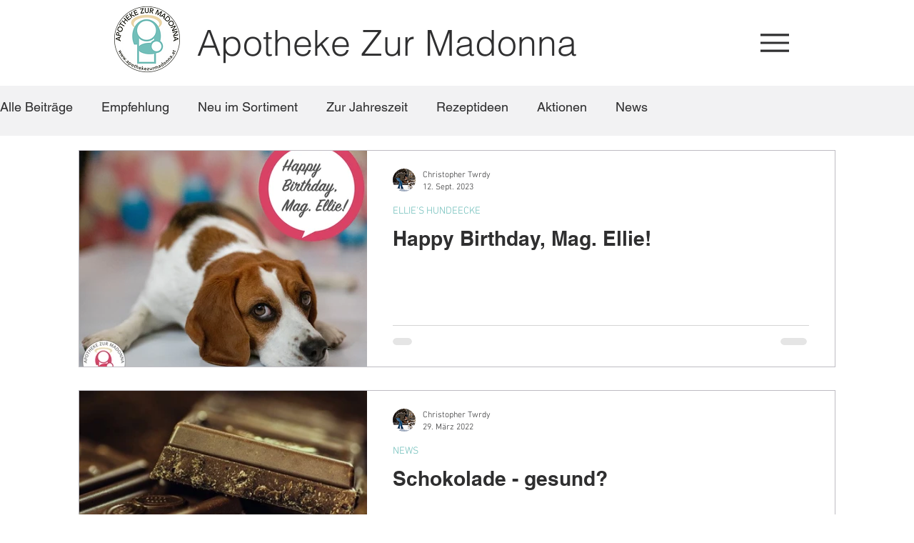

--- FILE ---
content_type: text/css; charset=utf-8
request_url: https://www.apothekezurmadonna.at/_serverless/pro-gallery-css-v4-server/layoutCss?ver=2&id=pro-blog&items=0_2049_1810%7C0_640_426%7C0_720_720%7C0_720_720&container=210_1060_1534_720&options=gallerySizeType:px%7CgallerySizePx:1060%7CimageMargin:32%7CisRTL:false%7CtextBoxWidthPercent:60%7CcalculateTextBoxWidthMode:PERCENT%7CgalleryLayout:2%7CtitlePlacement:SHOW_ON_THE_RIGHT%7CnumberOfImagesPerRow:1%7CgridStyle:1%7CcubeRatio:1.3333333333333333
body_size: -181
content:
#pro-gallery-pro-blog [data-hook="item-container"][data-idx="0"].gallery-item-container{opacity: 1 !important;display: block !important;transition: opacity .2s ease !important;top: 0px !important;left: 0px !important;right: auto !important;height: 304px !important;width: 1060px !important;} #pro-gallery-pro-blog [data-hook="item-container"][data-idx="0"] .gallery-item-common-info-outer{height: 100% !important;} #pro-gallery-pro-blog [data-hook="item-container"][data-idx="0"] .gallery-item-common-info{height: 100% !important;width: 655px !important;} #pro-gallery-pro-blog [data-hook="item-container"][data-idx="0"] .gallery-item-wrapper{width: 405px !important;height: 304px !important;margin: 0 !important;} #pro-gallery-pro-blog [data-hook="item-container"][data-idx="0"] .gallery-item-content{width: 405px !important;height: 304px !important;margin: 0px 0px !important;opacity: 1 !important;} #pro-gallery-pro-blog [data-hook="item-container"][data-idx="0"] .gallery-item-hover{width: 405px !important;height: 304px !important;opacity: 1 !important;} #pro-gallery-pro-blog [data-hook="item-container"][data-idx="0"] .item-hover-flex-container{width: 405px !important;height: 304px !important;margin: 0px 0px !important;opacity: 1 !important;} #pro-gallery-pro-blog [data-hook="item-container"][data-idx="0"] .gallery-item-wrapper img{width: 100% !important;height: 100% !important;opacity: 1 !important;} #pro-gallery-pro-blog [data-hook="item-container"][data-idx="1"].gallery-item-container{opacity: 1 !important;display: block !important;transition: opacity .2s ease !important;top: 336px !important;left: 0px !important;right: auto !important;height: 304px !important;width: 1060px !important;} #pro-gallery-pro-blog [data-hook="item-container"][data-idx="1"] .gallery-item-common-info-outer{height: 100% !important;} #pro-gallery-pro-blog [data-hook="item-container"][data-idx="1"] .gallery-item-common-info{height: 100% !important;width: 655px !important;} #pro-gallery-pro-blog [data-hook="item-container"][data-idx="1"] .gallery-item-wrapper{width: 405px !important;height: 304px !important;margin: 0 !important;} #pro-gallery-pro-blog [data-hook="item-container"][data-idx="1"] .gallery-item-content{width: 405px !important;height: 304px !important;margin: 0px 0px !important;opacity: 1 !important;} #pro-gallery-pro-blog [data-hook="item-container"][data-idx="1"] .gallery-item-hover{width: 405px !important;height: 304px !important;opacity: 1 !important;} #pro-gallery-pro-blog [data-hook="item-container"][data-idx="1"] .item-hover-flex-container{width: 405px !important;height: 304px !important;margin: 0px 0px !important;opacity: 1 !important;} #pro-gallery-pro-blog [data-hook="item-container"][data-idx="1"] .gallery-item-wrapper img{width: 100% !important;height: 100% !important;opacity: 1 !important;} #pro-gallery-pro-blog [data-hook="item-container"][data-idx="2"].gallery-item-container{opacity: 1 !important;display: block !important;transition: opacity .2s ease !important;top: 672px !important;left: 0px !important;right: auto !important;height: 304px !important;width: 1060px !important;} #pro-gallery-pro-blog [data-hook="item-container"][data-idx="2"] .gallery-item-common-info-outer{height: 100% !important;} #pro-gallery-pro-blog [data-hook="item-container"][data-idx="2"] .gallery-item-common-info{height: 100% !important;width: 655px !important;} #pro-gallery-pro-blog [data-hook="item-container"][data-idx="2"] .gallery-item-wrapper{width: 405px !important;height: 304px !important;margin: 0 !important;} #pro-gallery-pro-blog [data-hook="item-container"][data-idx="2"] .gallery-item-content{width: 405px !important;height: 304px !important;margin: 0px 0px !important;opacity: 1 !important;} #pro-gallery-pro-blog [data-hook="item-container"][data-idx="2"] .gallery-item-hover{width: 405px !important;height: 304px !important;opacity: 1 !important;} #pro-gallery-pro-blog [data-hook="item-container"][data-idx="2"] .item-hover-flex-container{width: 405px !important;height: 304px !important;margin: 0px 0px !important;opacity: 1 !important;} #pro-gallery-pro-blog [data-hook="item-container"][data-idx="2"] .gallery-item-wrapper img{width: 100% !important;height: 100% !important;opacity: 1 !important;} #pro-gallery-pro-blog [data-hook="item-container"][data-idx="3"]{display: none !important;} #pro-gallery-pro-blog .pro-gallery-prerender{height:1311px !important;}#pro-gallery-pro-blog {height:1311px !important; width:1060px !important;}#pro-gallery-pro-blog .pro-gallery-margin-container {height:1311px !important;}#pro-gallery-pro-blog .pro-gallery {height:1311px !important; width:1060px !important;}#pro-gallery-pro-blog .pro-gallery-parent-container {height:1311px !important; width:1092px !important;}